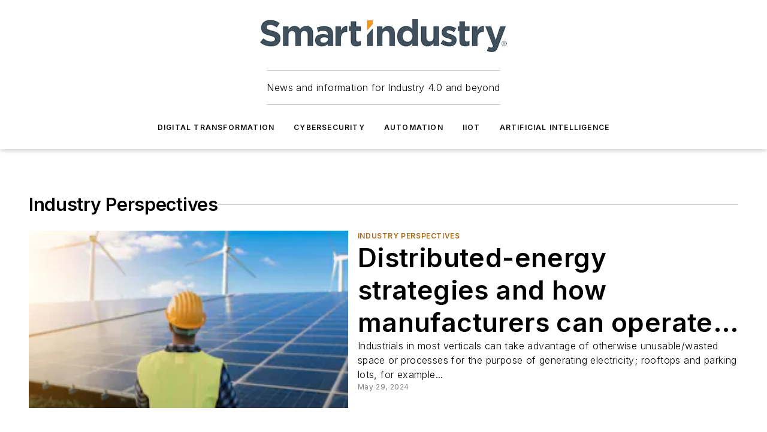

--- FILE ---
content_type: text/javascript; charset=utf-8
request_url: https://www.smartindustry.com/_nuxt/ContentListBlock-DPjsv6D5.mjs
body_size: 426
content:
import m from"./WebContentListNew-Vjwji0-K.mjs";import{ag as a,g as c,e as r,i as n}from"#entry";import"./WebContentItemNew-DrqNRj2T.mjs";import"./WebImage-BbIiImQK.mjs";import"./useImageUrl-1XbeiwSF.mjs";const x={__name:"ContentListBlock",props:{data:{type:Object,required:!0},settings:{type:Object,required:!0,validator(e){return["numberOfColumns","imagePosition"].every(t=>t in e)}},page:{type:Object,required:!0,validator(e){return e.pageData!==void 0}}},setup(e){const t=a("rowLayout"),s=a("columnIndex"),o=a("blockIndex"),i=e;function l(){return i.page.pageData.type==="Company"?i.page.pageData.name??"":""}return(g,u)=>{const d=m;return r(),c(d,{data:e.data,"display-full-headlines":!!e.settings.displayFullHeadlines,"hide-primary-section-and-label":e.settings.hidePrimarySectionAndLabel,"hide-published-date":e.settings.hidePublishedDate,"show-company-link":e.settings.showCompanyLink,"image-aspect-ratio":"1.8","image-position":e.settings.imagePosition,"image-shaping":e.settings.imageShaping??"crop","inject-native-ad":e.settings.injectNativeAd,"load-first-image-non-lazy":n(t)<=1&&n(s)===0&&n(o)===0,"native-ad-slot-index":e.settings.nativeXAdSlotIndex??0,"number-of-columns":e.settings.numberOfColumns,"page-company-name":l(),scale:e.settings.scale,"color-scheme":e.settings?.colorScheme??"default","teaser-display":e.settings.teaserDisplay,"text-alignment":e.settings.textAlignment,"native-type":"list"},null,8,["data","display-full-headlines","hide-primary-section-and-label","hide-published-date","show-company-link","image-position","image-shaping","inject-native-ad","load-first-image-non-lazy","native-ad-slot-index","number-of-columns","page-company-name","scale","color-scheme","teaser-display","text-alignment"])}}};export{x as default};
